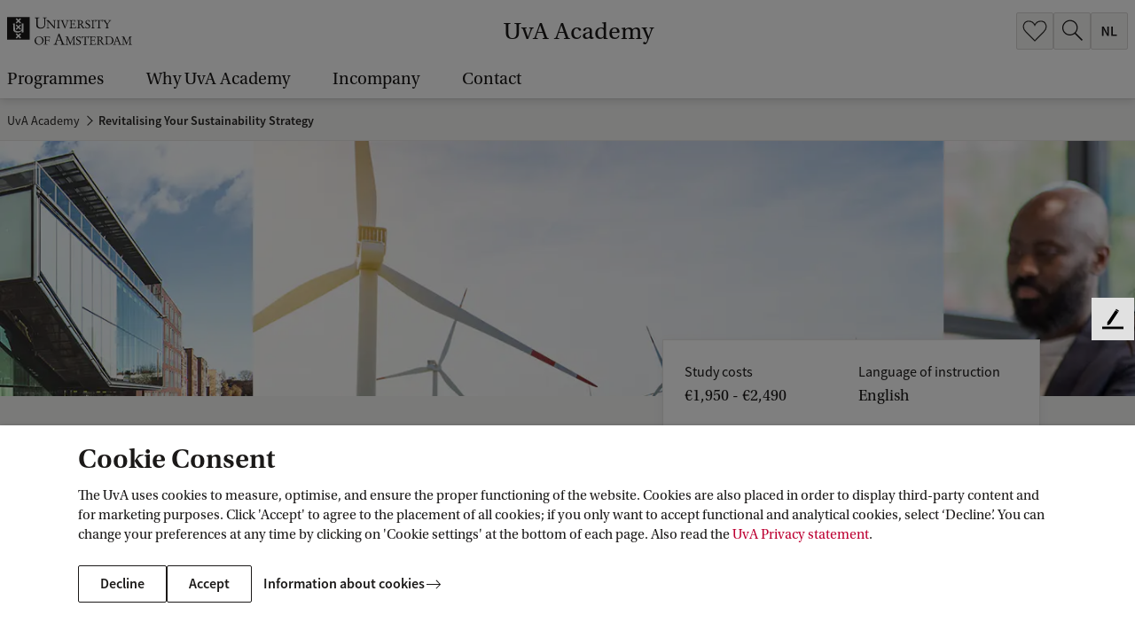

--- FILE ---
content_type: application/javascript;charset=UTF-8
request_url: https://academy.uva.nl/webfiles/1765960941537/js/776.js
body_size: 762
content:
"use strict";(self.webpackChunkuva_prototype=self.webpackChunkuva_prototype||[]).push([[776],{8776:function(c,e,l){l.r(e);e.default=function(){var c=null,e=function(e){var l=e.currentTarget;c&&c!==l&&(c.classList.remove("flip"),c=null),l.classList.contains("flip")?(l.classList.remove("flip"),c=null):(l.classList.add("flip"),c=l)},l=document.querySelectorAll(".c-uspgroup");l.length>0&&Array.prototype.forEach.call(l,function(c){c.querySelectorAll(".c-usp").forEach(function(c){c.querySelector(".c-usp__face-back")&&(c.classList.add("c-usp--hasbackface"),c.addEventListener("click",e))})})}}}]);